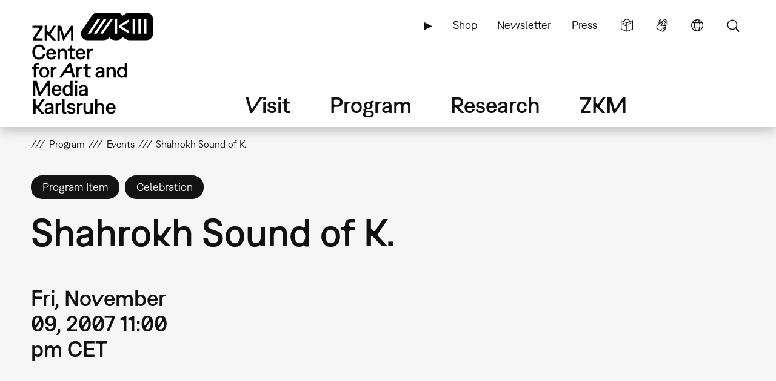

--- FILE ---
content_type: text/html; charset=UTF-8
request_url: https://zkm.de/en/event/2007/11/shahrokh-sound-of-k
body_size: 12369
content:
<!DOCTYPE html>
<html lang="en" dir="ltr" prefix="og: https://ogp.me/ns#">
  <head>
    <meta charset="utf-8" />
<script>var _paq = _paq || [];(function(){var u=(("https:" == document.location.protocol) ? "https://analytics.zkm.de/" : "http://analytics.zkm.de/");_paq.push(["setSiteId", "5"]);_paq.push(["setTrackerUrl", u+"matomo.php"]);_paq.push(["setDoNotTrack", 1]);_paq.push(["setCustomVariable", 1, "disableCookies", "1", "visit"]);if (!window.matomo_search_results_active) {_paq.push(["trackPageView"]);}_paq.push(["setIgnoreClasses", ["no-tracking","colorbox"]]);_paq.push(["enableLinkTracking"]);var d=document,g=d.createElement("script"),s=d.getElementsByTagName("script")[0];g.type="text/javascript";g.defer=true;g.async=true;g.src=u+"matomo.js";s.parentNode.insertBefore(g,s);})();</script>
<link rel="shortlink" href="https://zkm.de/en/node/35035" />
<meta name="robots" content="index, follow" />
<link rel="canonical" href="https://zkm.de/en/event/2007/11/shahrokh-sound-of-k" />
<meta name="generator" content="Drupal 10 (https://drupal.org)" />
<link rel="apple-touch-icon" sizes="72x72" href="https://zkm.de/themes/custom/zkm/img/icon/zkm_icon_72x72.png" />
<link rel="apple-touch-icon" sizes="76x76" href="https://zkm.de/themes/custom/zkm/img/icon/zkm_icon_76x76.png" />
<link rel="apple-touch-icon" sizes="114x114" href="https://zkm.de/themes/custom/zkm/img/icon/zkm_icon_114x114.png" />
<link rel="apple-touch-icon" sizes="120x120" href="https://zkm.de/themes/custom/zkm/img/icon/zkm_icon_120x120.png" />
<link rel="apple-touch-icon" sizes="144x144" href="https://zkm.de/themes/custom/zkm/img/icon/zkm_icon_144x144.png" />
<link rel="apple-touch-icon" sizes="152x152" href="https://zkm.de/themes/custom/zkm/img/icon/zkm_icon_152x152.png" />
<meta property="og:site_name" content="ZKM" />
<meta property="og:type" content="event" />
<meta property="og:url" content="https://zkm.de/en/event/2007/11/shahrokh-sound-of-k" />
<meta property="og:title" content="Shahrokh Sound of K." />
<meta property="og:image:url" content="https://zkm.de/themes/custom/zkm/img/icon/zkm-logo-open-graph.png" />
<meta name="twitter:card" content="summary" />
<meta name="twitter:site" content="@zkmkarlsruhe" />
<meta name="twitter:title" content="Shahrokh Sound of K." />
<meta name="application-name" content="ZKM" />
<meta name="msapplication-tilecolor" content="#FFFFFF" />
<meta name="msapplication-tooltip" content="Forschung, Produktion, Ausstellungen: Das ZKM widmet sich den aktuellen Entwicklungen in Kunst und Gesellschaft in allen Medienformaten und -verfahren." />
<meta name="Generator" content="Drupal 10 (https://www.drupal.org)" />
<meta name="MobileOptimized" content="width" />
<meta name="HandheldFriendly" content="true" />
<meta name="viewport" content="width=device-width, initial-scale=1.0" />
<script type="application/ld+json">{
    "@context": "https://schema.org",
    "@graph": [
        {
            "@type": "Event",
            "url": "https://zkm.de/en/event/2007/11/shahrokh-sound-of-k",
            "name": "Shahrokh Sound of K.",
            "startDate": "2007-11-09T23:00:00+0100",
            "@id": "https://zkm.de/en/event/2007/11/shahrokh-sound-of-k",
            "endDate": "2007-11-09T23:00:00+0100",
            "location": {
                "@type": "Place",
                "name": "Media Theater"
            }
        }
    ]
}</script>
<link rel="icon" href="/themes/custom/zkm/favicon.ico" type="image/vnd.microsoft.icon" />
<link rel="alternate" hreflang="de" href="https://zkm.de/de/veranstaltung/2007/11/shahrokh-sound-of-k" />
<link rel="alternate" hreflang="en" href="https://zkm.de/en/event/2007/11/shahrokh-sound-of-k" />

    <title>Shahrokh Sound of K. | ZKM</title>
    <link rel="stylesheet" media="all" href="/sites/default/files/css/css_ifMnpyLvnkAzUO64zI0d76U0GhLjmuq_1SGfSE5ifSg.css?delta=0&amp;language=en&amp;theme=zkm&amp;include=[base64]" />
<link rel="stylesheet" media="all" href="/sites/default/files/css/css_VFRVYsG7ISDAkmx-v21JiKA5Tr2v66oF1sWo_gy9AFc.css?delta=1&amp;language=en&amp;theme=zkm&amp;include=[base64]" />

    
  </head>
  <body class="field-global-node-head-cpa-default path-node path-node-35035 page-node-type-event">
    <a href="#main-content" class="visually-hidden focusable skip-link">
      Skip to main content
    </a>
    
      <div class="dialog-off-canvas-main-canvas" data-off-canvas-main-canvas>
    <div class="page">




  <div class="page-head">
  <div class="page-head-box-outer">
  <div class="page-head-box-inner">


    <div class="page-head-logo">

              <header class="region region-header">
  <section id="block-sitebranding-3" class="zkm-logo-en block block-system block-system-branding-block">
  <div class="block-box-outer">
  <div class="block-box-inner">

    
        

    
  
  
    <div class="site-logo">
    <a href="/en" title="Home" rel="home" class="site-logo"><img src="/themes/custom/zkm/logo-en.svg" alt="Home" /></a>
  </div>
  

  </div>
  </div>
</section><!-- /block -->

</header>
 

      
    </div>

    <div class="page-head-navi">

              <div class="region region-navi-tool">
  <div class="region-box-outer">
  <div class="region-box-inner">
    <section id="block-zkm-toolnavigationen-2" class="block-global-menu-navi-tool ui-menu-control block block-menu navigation menu--navi-tool-en-en" aria-labelledby="block-zkm-toolnavigationen-2-menu">
  <div class="block-box-outer">
  <div class="block-box-inner">

    <header class="block-head">
                  
      <h2 id="block-zkm-toolnavigationen-2-menu">Tool Navigation - EN</h2>
      
    </header>

    <div class="block-body">
      <nav role="navigation">
                    
              <ul class="menu">
                    <li class="menu-item">
        <a href="/en/node/57376" class="language-simple" title="Simple Language" data-drupal-link-system-path="node/57376">Simple Language</a>
              </li>
                <li class="menu-item">
        <a href="/en/node/62380" class="language-sign" title="Sign Language (german only)" data-drupal-link-system-path="node/62380">Sign Language</a>
              </li>
                <li class="menu-item">
        <a href="/en" class="language" title="Language" data-ui-menu-link-rel-selector="region-navi-tool-pane" data-ui-menu-link-rel-class="ui-menu-language" data-drupal-link-system-path="&lt;front&gt;">Language</a>
              </li>
                <li class="menu-item">
        <a href="/en" class="search" title="Search" data-ui-menu-link-rel-selector="region-navi-tool-pane" data-ui-menu-link-rel-class="ui-menu-search" data-drupal-link-system-path="&lt;front&gt;">Search</a>
              </li>
        </ul>
  


            </nav>
    </div>

  </div>
  </div>
</section><!-- /block -->
<section id="block-zkm-linkserviceen-2" class="block-global-menu-link-service block block-menu navigation menu--link-service-en-en" aria-labelledby="block-zkm-linkserviceen-2-menu">
  <div class="block-box-outer">
  <div class="block-box-inner">

    <header class="block-head">
                  
      <h2 id="block-zkm-linkserviceen-2-menu">Link Service EN</h2>
      
    </header>

    <div class="block-body">
      <nav role="navigation">
                    
              <ul class="menu">
                    <li class="menu-item">
        <a href="/en/zkm-digital" title="ZKM digital" data-drupal-link-system-path="node/40421">▶</a>
              </li>
                <li class="menu-item">
        <a href="https://webshop.zkm.de/" title="Shop">Shop</a>
              </li>
                <li class="menu-item">
        <a href="/en/newsletter/subscribe" title="Sign up to our newsletter " data-drupal-link-system-path="node/66601">Newsletter</a>
              </li>
                <li class="menu-item">
        <a href="/en/press" title="Press" data-drupal-link-system-path="node/3663">Press</a>
              </li>
        </ul>
  


            </nav>
    </div>

  </div>
  </div>
</section><!-- /block -->

  </div>
  </div>
</div>

      
              <div class="region region-navi-main">
  <div class="region-box-outer">
  <div class="region-box-inner">
    <section id="block-zkm-mainnavigationen" class="block-global-menu-navi-main block block-menu navigation menu--navi-main-en-en" aria-labelledby="block-zkm-mainnavigationen-menu">
  <div class="block-box-outer">
  <div class="block-box-inner">

    <header class="block-head">
                  
      <h2 id="block-zkm-mainnavigationen-menu">Main Navigation - EN</h2>
      
    </header>

    <div class="block-body">
      <nav role="navigation">
                    
              <ul class="menu">
                    <li class="menu-item menu-item--expanded">
        <a href="/en/visit" title="Visit" data-drupal-link-system-path="node/66766">Visit</a>
                                <ul class="menu">
                    <li class="menu-item">
        <a href="/en/visit" title="Everything at a glance" data-drupal-link-system-path="node/66766">Overview</a>
              </li>
                <li class="menu-item menu-item--expanded">
        <a href="/en/opening-hours" title="Opening Hours" data-drupal-link-system-path="node/291">Opening Hours</a>
                                <ul class="menu">
                    <li class="menu-item">
        <a href="/en/opening-hours" title="Opening Hours" data-drupal-link-system-path="node/291">Opening Hours</a>
              </li>
                <li class="menu-item">
        <a href="/en/special-opening-hours" title="Special Opening Hours" data-drupal-link-system-path="node/1762">Special Opening Hours</a>
              </li>
        </ul>
  
              </li>
                <li class="menu-item menu-item--expanded">
        <a href="/en/admission-fees" title="Admission Fees" data-drupal-link-system-path="node/1642">Admission Fees</a>
                                <ul class="menu">
                    <li class="menu-item">
        <a href="/en/admission-fees" title="Admission Fees" data-drupal-link-system-path="node/1642">Admission Fees</a>
              </li>
                <li class="menu-item">
        <a href="/en/annual-tickets" title="Annual Tickets" data-drupal-link-system-path="node/1895">Annual Tickets</a>
              </li>
                <li class="menu-item">
        <a href="/en/museum-pass" title="Museum Pass" data-drupal-link-system-path="node/1904">Museum Pass</a>
              </li>
        </ul>
  
              </li>
                <li class="menu-item">
        <a href="/en/directions" title="Getting here" data-drupal-link-system-path="node/1630">Getting here</a>
              </li>
                <li class="menu-item menu-item--expanded">
        <a href="/en/on-site" title="On Site" data-drupal-link-system-path="node/3607">On Site</a>
                                <ul class="menu">
                    <li class="menu-item">
        <a href="/en/on-site" title="On Site" data-drupal-link-system-path="node/3607">On Site</a>
              </li>
                <li class="menu-item">
        <a href="/en/restaurant" title="Restaurant" data-drupal-link-system-path="node/1645">Restaurant</a>
              </li>
                <li class="menu-item">
        <a href="/en/zkm-shop" title="ZKM Shop" data-drupal-link-system-path="node/3210">ZKM Shop</a>
              </li>
                <li class="menu-item">
        <a href="/en/library" title="Library" data-drupal-link-system-path="node/1740">Library</a>
              </li>
                <li class="menu-item">
        <a href="/en/media-lounge" title="Medialounge" data-drupal-link-system-path="node/1737">Medialounge</a>
              </li>
        </ul>
  
              </li>
                <li class="menu-item menu-item--expanded">
        <a href="/en/accessibility-0" title="ZKM Accessibility" data-drupal-link-system-path="node/69320">Accessibility</a>
                                <ul class="menu">
                    <li class="menu-item">
        <a href="/en/accessibility-0" data-drupal-link-system-path="node/69320">Accessibility</a>
              </li>
                <li class="menu-item">
        <a href="/en/mobility-accessibility" title="Mobility accessibility" data-drupal-link-system-path="node/1627">Mobility accessibility</a>
              </li>
                <li class="menu-item">
        <a href="/en/node/62380" title="German Sign Language" data-drupal-link-system-path="node/62380">German Sign Language</a>
              </li>
        </ul>
  
              </li>
        </ul>
  
              </li>
                <li class="menu-item menu-item--expanded">
        <a href="/en/program" title="Program" data-drupal-link-system-path="node/265">Program</a>
                                <ul class="menu">
                    <li class="menu-item">
        <a href="/en/program" title="Overview" data-drupal-link-system-path="node/265">Overview</a>
              </li>
                <li class="menu-item menu-item--expanded">
        <a href="/en/exhibitions" title="Exhibitions" data-drupal-link-system-path="node/40307">Exhibitions</a>
                                <ul class="menu">
                    <li class="menu-item">
        <a href="/en/exhibitions" title="Exhibitions" data-drupal-link-system-path="node/40307">Exhibitions</a>
              </li>
                <li class="menu-item">
        <a href="/en/zkm-international" title="ZKM international" data-drupal-link-system-path="node/3313">ZKM international</a>
              </li>
        </ul>
  
              </li>
                <li class="menu-item">
        <a href="/en/events" title="Events" data-drupal-link-system-path="node/1639">Events</a>
              </li>
                <li class="menu-item menu-item--expanded">
        <a href="/en/guided-tours-workshops" title="Guided Tours &amp; Workshops" data-drupal-link-system-path="node/2879">Guided Tours &amp; Workshops</a>
                                <ul class="menu">
                    <li class="menu-item">
        <a href="/en/guided-tours-workshops" title="Public Program" data-drupal-link-system-path="node/2879">Guided Tours &amp; Workshops</a>
              </li>
                <li class="menu-item">
        <a href="/en/guided-tours-workshops-booking" title="Booking: Guided Tours &amp; workshops" data-drupal-link-system-path="node/66991">Booking: Guided Tours &amp; workshops</a>
              </li>
                <li class="menu-item">
        <a href="/en/guided-tours-workshops-kindergarten" title="Kindergarten" data-drupal-link-system-path="node/1699">Kindergarten</a>
              </li>
                <li class="menu-item">
        <a href="/en/guided-tours-workshops-school" title="School" data-drupal-link-system-path="node/4894">School</a>
              </li>
        </ul>
  
              </li>
                <li class="menu-item">
        <a href="/en/useum" title="USEUM" data-drupal-link-system-path="node/68039">USEUM</a>
              </li>
                <li class="menu-item">
        <a href="/en/calendar" title="Calendar" data-drupal-link-system-path="node/3589">Calendar</a>
              </li>
                <li class="menu-item">
        <a href="/en/zkm-digital" title="ZKM Digital" data-drupal-link-system-path="node/40421">ZKM Digital</a>
              </li>
        </ul>
  
              </li>
                <li class="menu-item menu-item--expanded">
        <a href="/en/research" title="Research &amp; Production" data-drupal-link-system-path="node/270">Research</a>
                                <ul class="menu">
                    <li class="menu-item">
        <a href="/en/research" title="Overview" data-drupal-link-system-path="node/270">Overview</a>
              </li>
                <li class="menu-item menu-item--expanded">
        <a href="/en/collections-archives" class="ui-menu-main-navi-collection" title="Collections &amp; Archives" data-drupal-link-system-path="node/273">Collections &amp; Archives</a>
                                <ul class="menu">
                    <li class="menu-item">
        <a href="/en/collections-archives" title="Overview" data-drupal-link-system-path="node/273">Overview</a>
              </li>
                <li class="menu-item">
        <a href="/en/collection" title="Collection" data-drupal-link-system-path="node/3598">Collection</a>
              </li>
                <li class="menu-item">
        <a href="/en/archives" title="Archives" data-drupal-link-system-path="node/3701">Archives</a>
              </li>
                <li class="menu-item">
        <a href="/en/persons" title="People" data-drupal-link-system-path="node/3610">Persons</a>
              </li>
        </ul>
  
              </li>
                <li class="menu-item menu-item--expanded">
        <a href="/en/hertzlab" title="Artistic Research" data-drupal-link-system-path="node/3645">Artistic Research</a>
                                <ul class="menu">
                    <li class="menu-item">
        <a href="/en/guest-artists-at-zkm-hertzlab" title="Guest Artists &amp; Guest Scholars" data-drupal-link-system-path="node/306">Guest Artists &amp; Guest Scholars</a>
              </li>
                <li class="menu-item">
        <a href="/en/open-calls" title="Open Calls" data-drupal-link-system-path="node/4097">Open Calls</a>
              </li>
        </ul>
  
              </li>
                <li class="menu-item">
        <a href="/en/library" title="Library" data-drupal-link-system-path="node/1740">Library</a>
              </li>
                <li class="menu-item">
        <a href="/en/publications" title="Publications" data-drupal-link-system-path="node/3613">Publications</a>
              </li>
                <li class="menu-item">
        <a href="/en/video-audio" title="Video &amp; audio" data-drupal-link-system-path="node/3627">Video &amp; audio</a>
              </li>
                <li class="menu-item">
        <a href="/en/mission-statement-of-the-museum-communication" title="Museum Communication" data-drupal-link-system-path="node/3707">Museum Communication</a>
              </li>
                <li class="menu-item">
        <a href="/en/projects" title="Current Projects" data-drupal-link-system-path="node/297">Current Projects</a>
              </li>
                <li class="menu-item">
        <a href="/en/topics" title="Key Topics" data-drupal-link-system-path="node/294">Key Topics</a>
              </li>
        </ul>
  
              </li>
                <li class="menu-item menu-item--expanded">
        <a href="/en/about-zkm" title="About ZKM" data-drupal-link-system-path="node/276">ZKM</a>
                                <ul class="menu">
                    <li class="menu-item menu-item--expanded">
        <a href="/en/about-zkm" title="Mission" data-drupal-link-system-path="node/276">Overview</a>
                                <ul class="menu">
                    <li class="menu-item">
        <a href="/en/development-philosophy" title="Development &amp; Philosophy" data-drupal-link-system-path="node/540">Development &amp; Philosophy</a>
              </li>
                <li class="menu-item">
        <a href="/en/organization" title="Organization" data-drupal-link-system-path="node/3604">Organization</a>
              </li>
        </ul>
  
              </li>
                <li class="menu-item">
        <a href="/en/position" title="Our Position" data-drupal-link-system-path="node/67527">Our Position</a>
              </li>
                <li class="menu-item">
        <a href="/en/team" title="Team" data-drupal-link-system-path="node/66001">Team</a>
              </li>
                <li class="menu-item">
        <a href="/en/contacts" title="Contacts" data-drupal-link-system-path="node/312">Contacts</a>
              </li>
                <li class="menu-item">
        <a href="/en/vacancies" title="Vacancies" data-drupal-link-system-path="node/1618">Vacancies</a>
              </li>
                <li class="menu-item">
        <a href="/en/submissions" title="Submissions" data-drupal-link-system-path="node/2187">Submissions</a>
              </li>
                <li class="menu-item">
        <a href="/en/press" title="Press" data-drupal-link-system-path="node/3663">Press</a>
              </li>
                <li class="menu-item">
        <a href="/en/venues-rentals" title="Venues &amp; Rentals" data-drupal-link-system-path="node/1615">Venues &amp; Rentals</a>
              </li>
                <li class="menu-item menu-item--expanded">
        <a href="/en/partners" title="Support" data-drupal-link-system-path="node/1609">Support</a>
                                <ul class="menu">
                    <li class="menu-item">
        <a href="/en/partners" title="Partners &amp; Sponsors" data-drupal-link-system-path="node/1609">Partners &amp; Sponsors</a>
              </li>
                <li class="menu-item">
        <a href="/en/support-association-zkm-hfg-ev" title="Support Association" data-drupal-link-system-path="node/1612">Support Association</a>
              </li>
        </ul>
  
              </li>
        </ul>
  
              </li>
        </ul>
  


            </nav>
    </div>

  </div>
  </div>
</section><!-- /block -->

  </div>
  </div>
</div>

      
              <div class="region region-navi-mobl">
  <div class="region-box-outer">
  <div class="region-box-inner">
    <section id="block-zkm-mobilenavigationen" class="block-global-menu-navi-mobl ui-menu-control block block-menu navigation menu--navi-mobl-en-en" aria-labelledby="block-zkm-mobilenavigationen-menu">
  <div class="block-box-outer">
  <div class="block-box-inner">

    <header class="block-head">
                  
      <h2 id="block-zkm-mobilenavigationen-menu">Mobile Navigation EN</h2>
      
    </header>

    <div class="block-body">
      <nav role="navigation">
                    
              <ul class="menu">
                    <li class="menu-item">
        <a href="/en" title="Open Menu" data-ui-menu-link-rel-selector="region-navi-mobl-pane" data-ui-menu-link-rel-class="ui-menu-navi-main-mobl" data-ui-menu-click-behaviour="return-false" data-drupal-link-system-path="&lt;front&gt;">Menu</a>
              </li>
        </ul>
  


            </nav>
    </div>

  </div>
  </div>
</section><!-- /block -->

  </div>
  </div>
</div>

      
    </div>

  </div>  </div>  </div>



  <div class="page-neck">
  <div class="page-neck-box-outer">
  <div class="page-neck-box-inner">


    

          <div class="region region-navi-tool-pane">
  <div class="region-box-outer">
  <div class="region-box-inner">
    <section class="language-switcher-language-url ui-menu-language block block-language block-language-blocklanguage-interface" id="block-languageswitcher" role="navigation">
  <div class="block-box-outer">
  <div class="block-box-inner">

    
        <header class="block-head">
      <h2>Language switcher</h2>
    </header>
        

        <div class="block-body">
      <ul class="links"><li hreflang="de" data-drupal-link-system-path="node/35035"><a href="/de/veranstaltung/2007/11/shahrokh-sound-of-k" class="language-link" title="Sprache wechseln: Deutsch" hreflang="de" data-drupal-link-system-path="node/35035">Sprache wechseln: Deutsch</a></li><li hreflang="en" data-drupal-link-system-path="node/35035" class="is-active" aria-current="page"><a href="/en/event/2007/11/shahrokh-sound-of-k" class="language-link is-active" title="Change Language: English" hreflang="en" data-drupal-link-system-path="node/35035" aria-current="page">Change Language: English</a></li></ul>
    </div>
    
  </div>
  </div>
</section><!-- /block -->
<section id="block-zkm-infonavigationen" class="block-global-head-less ui-menu-language block-menu-navi-info block block-menu navigation menu--navi-info-en-en" aria-labelledby="block-zkm-infonavigationen-menu">
  <div class="block-box-outer">
  <div class="block-box-inner">

    <header class="block-head">
                  
      <h2 id="block-zkm-infonavigationen-menu">Info Navigation - EN</h2>
      
    </header>

    <div class="block-body">
      <nav role="navigation">
                    
              <ul class="menu">
                    <li class="menu-item">
        <a href="/en/bienvenue-au-zkm" data-drupal-link-system-path="node/67533">Bienvenue au ZKM</a>
              </li>
        </ul>
  


            </nav>
    </div>

  </div>
  </div>
</section><!-- /block -->
<section class="bs-views-filter-block-site-index-form ui-menu-search block-global-head-less block block-bs-views-filter block-bs-views-filter-site-index-block" data-drupal-selector="bs-views-filter-block-site-index-form" id="block-bsviewsfiltersiteindexblock">
  <div class="block-box-outer">
  <div class="block-box-inner">

    
        <header class="block-head">
      <h2>Site Search</h2>
    </header>
        

        <div class="block-body">
      <form action="/en/event/2007/11/shahrokh-sound-of-k" method="post" id="bs-views-filter-block-site-index-form" accept-charset="UTF-8">
  <div class="js-form-item form-item js-form-type-textfield form-type-textfield js-form-item-search-api-fulltext form-item-search-api-fulltext">
      <label for="edit-search-api-fulltext" class="js-form-required form-required">Fulltext search</label>
        <input placeholder="Search our website …" data-drupal-selector="edit-search-api-fulltext" type="text" id="edit-search-api-fulltext" name="search_api_fulltext" value="" size="60" maxlength="128" class="form-text required" required="required" aria-required="true" />

        </div>
<input autocomplete="off" data-drupal-selector="form-v418p9nkdp4kgu3snxumetqfcwvczdakwgfnvmhzqay" type="hidden" name="form_build_id" value="form-V418p9NkdP4kgU3SnxUMeTqFCwvCzDAkwGfNVmhZQAY" />
<input data-drupal-selector="edit-bs-views-filter-block-site-index-form" type="hidden" name="form_id" value="bs_views_filter_block_site_index_form" />
<input data-drupal-selector="edit-honeypot-time" type="hidden" name="honeypot_time" value="Y2JkEbOXc45XX4popXSErvrCdXYV-dSxj3MKl-uODKU" />
<div data-drupal-selector="edit-actions" class="form-actions js-form-wrapper form-wrapper" id="edit-actions"><input data-drupal-selector="edit-submit" type="submit" id="edit-submit" name="op" value="Search" class="button js-form-submit form-submit" />
</div>
<div class="url-textfield js-form-wrapper form-wrapper" style="display: none !important;"><div class="js-form-item form-item js-form-type-textfield form-type-textfield js-form-item-url form-item-url">
      <label for="edit-url">Leave this field blank</label>
        <input autocomplete="off" data-drupal-selector="edit-url" type="text" id="edit-url" name="url" value="" size="20" maxlength="128" class="form-text" />

        </div>
</div>

</form>

    </div>
    
  </div>
  </div>
</section><!-- /block -->

  </div>
  </div>
</div>

    

    

          <div class="region region-navi-mobl-pane">
  <div class="region-box-outer">
  <div class="region-box-inner">
    <section id="block-zkm-toolnavigationen" class="block-global-menu-navi-tool ui-menu-navi-main-mobl ui-menu-control block block-menu navigation menu--navi-tool-en-en" aria-labelledby="block-zkm-toolnavigationen-menu">
  <div class="block-box-outer">
  <div class="block-box-inner">

    <header class="block-head">
                  
      <h2 id="block-zkm-toolnavigationen-menu">Tool Navigation - EN</h2>
      
    </header>

    <div class="block-body">
      <nav role="navigation">
                    
              <ul class="menu">
                    <li class="menu-item">
        <a href="/en/node/57376" class="language-simple" title="Simple Language" data-drupal-link-system-path="node/57376">Simple Language</a>
              </li>
                <li class="menu-item">
        <a href="/en/node/62380" class="language-sign" title="Sign Language (german only)" data-drupal-link-system-path="node/62380">Sign Language</a>
              </li>
                <li class="menu-item">
        <a href="/en" class="language" title="Language" data-ui-menu-link-rel-selector="region-navi-tool-pane" data-ui-menu-link-rel-class="ui-menu-language" data-drupal-link-system-path="&lt;front&gt;">Language</a>
              </li>
                <li class="menu-item">
        <a href="/en" class="search" title="Search" data-ui-menu-link-rel-selector="region-navi-tool-pane" data-ui-menu-link-rel-class="ui-menu-search" data-drupal-link-system-path="&lt;front&gt;">Search</a>
              </li>
        </ul>
  


            </nav>
    </div>

  </div>
  </div>
</section><!-- /block -->
<section id="block-zkm-linkserviceen" class="block-global-menu-link-service ui-menu-navi-main-mobl block block-menu navigation menu--link-service-en-en" aria-labelledby="block-zkm-linkserviceen-menu">
  <div class="block-box-outer">
  <div class="block-box-inner">

    <header class="block-head">
                  
      <h2 id="block-zkm-linkserviceen-menu">Link Service EN</h2>
      
    </header>

    <div class="block-body">
      <nav role="navigation">
                    
              <ul class="menu">
                    <li class="menu-item">
        <a href="/en/zkm-digital" title="ZKM digital" data-drupal-link-system-path="node/40421">▶</a>
              </li>
                <li class="menu-item">
        <a href="https://webshop.zkm.de/" title="Shop">Shop</a>
              </li>
                <li class="menu-item">
        <a href="/en/newsletter/subscribe" title="Sign up to our newsletter " data-drupal-link-system-path="node/66601">Newsletter</a>
              </li>
                <li class="menu-item">
        <a href="/en/press" title="Press" data-drupal-link-system-path="node/3663">Press</a>
              </li>
        </ul>
  


            </nav>
    </div>

  </div>
  </div>
</section><!-- /block -->
<section id="block-zkm-mainnavigationen-2" class="block-global-menu-navi-main-mobl ui-menu-navi-main-mobl block block-menu navigation menu--navi-main-en-en" aria-labelledby="block-zkm-mainnavigationen-2-menu">
  <div class="block-box-outer">
  <div class="block-box-inner">

    <header class="block-head">
                  
      <h2 id="block-zkm-mainnavigationen-2-menu">Main Navigation - EN</h2>
      
    </header>

    <div class="block-body">
      <nav role="navigation">
                    
              <ul class="menu">
                    <li class="menu-item menu-item--expanded">
        <a href="/en/visit" title="Visit" data-drupal-link-system-path="node/66766">Visit</a>
                                <ul class="menu">
                    <li class="menu-item">
        <a href="/en/visit" title="Everything at a glance" data-drupal-link-system-path="node/66766">Overview</a>
              </li>
                <li class="menu-item menu-item--expanded">
        <a href="/en/opening-hours" title="Opening Hours" data-drupal-link-system-path="node/291">Opening Hours</a>
                                <ul class="menu">
                    <li class="menu-item">
        <a href="/en/opening-hours" title="Opening Hours" data-drupal-link-system-path="node/291">Opening Hours</a>
              </li>
                <li class="menu-item">
        <a href="/en/special-opening-hours" title="Special Opening Hours" data-drupal-link-system-path="node/1762">Special Opening Hours</a>
              </li>
        </ul>
  
              </li>
                <li class="menu-item menu-item--expanded">
        <a href="/en/admission-fees" title="Admission Fees" data-drupal-link-system-path="node/1642">Admission Fees</a>
                                <ul class="menu">
                    <li class="menu-item">
        <a href="/en/admission-fees" title="Admission Fees" data-drupal-link-system-path="node/1642">Admission Fees</a>
              </li>
                <li class="menu-item">
        <a href="/en/annual-tickets" title="Annual Tickets" data-drupal-link-system-path="node/1895">Annual Tickets</a>
              </li>
                <li class="menu-item">
        <a href="/en/museum-pass" title="Museum Pass" data-drupal-link-system-path="node/1904">Museum Pass</a>
              </li>
        </ul>
  
              </li>
                <li class="menu-item">
        <a href="/en/directions" title="Getting here" data-drupal-link-system-path="node/1630">Getting here</a>
              </li>
                <li class="menu-item menu-item--expanded">
        <a href="/en/on-site" title="On Site" data-drupal-link-system-path="node/3607">On Site</a>
                                <ul class="menu">
                    <li class="menu-item">
        <a href="/en/on-site" title="On Site" data-drupal-link-system-path="node/3607">On Site</a>
              </li>
                <li class="menu-item">
        <a href="/en/restaurant" title="Restaurant" data-drupal-link-system-path="node/1645">Restaurant</a>
              </li>
                <li class="menu-item">
        <a href="/en/zkm-shop" title="ZKM Shop" data-drupal-link-system-path="node/3210">ZKM Shop</a>
              </li>
                <li class="menu-item">
        <a href="/en/library" title="Library" data-drupal-link-system-path="node/1740">Library</a>
              </li>
                <li class="menu-item">
        <a href="/en/media-lounge" title="Medialounge" data-drupal-link-system-path="node/1737">Medialounge</a>
              </li>
        </ul>
  
              </li>
                <li class="menu-item menu-item--collapsed">
        <a href="/en/accessibility-0" title="ZKM Accessibility" data-drupal-link-system-path="node/69320">Accessibility</a>
              </li>
        </ul>
  
              </li>
                <li class="menu-item menu-item--expanded">
        <a href="/en/program" title="Program" data-drupal-link-system-path="node/265">Program</a>
                                <ul class="menu">
                    <li class="menu-item">
        <a href="/en/program" title="Overview" data-drupal-link-system-path="node/265">Overview</a>
              </li>
                <li class="menu-item menu-item--collapsed">
        <a href="/en/exhibitions" title="Exhibitions" data-drupal-link-system-path="node/40307">Exhibitions</a>
              </li>
                <li class="menu-item">
        <a href="/en/events" title="Events" data-drupal-link-system-path="node/1639">Events</a>
              </li>
                <li class="menu-item menu-item--collapsed">
        <a href="/en/guided-tours-workshops" title="Guided Tours &amp; Workshops" data-drupal-link-system-path="node/2879">Guided Tours &amp; Workshops</a>
              </li>
                <li class="menu-item">
        <a href="/en/useum" title="USEUM" data-drupal-link-system-path="node/68039">USEUM</a>
              </li>
                <li class="menu-item">
        <a href="/en/calendar" title="Calendar" data-drupal-link-system-path="node/3589">Calendar</a>
              </li>
                <li class="menu-item">
        <a href="/en/zkm-digital" title="ZKM Digital" data-drupal-link-system-path="node/40421">ZKM Digital</a>
              </li>
        </ul>
  
              </li>
                <li class="menu-item menu-item--expanded">
        <a href="/en/research" title="Research &amp; Production" data-drupal-link-system-path="node/270">Research</a>
                                <ul class="menu">
                    <li class="menu-item">
        <a href="/en/research" title="Overview" data-drupal-link-system-path="node/270">Overview</a>
              </li>
                <li class="menu-item menu-item--expanded">
        <a href="/en/collections-archives" class="ui-menu-main-navi-collection" title="Collections &amp; Archives" data-drupal-link-system-path="node/273">Collections &amp; Archives</a>
                                <ul class="menu">
                    <li class="menu-item">
        <a href="/en/collections-archives" title="Overview" data-drupal-link-system-path="node/273">Overview</a>
              </li>
                <li class="menu-item">
        <a href="/en/collection" title="Collection" data-drupal-link-system-path="node/3598">Collection</a>
              </li>
                <li class="menu-item">
        <a href="/en/archives" title="Archives" data-drupal-link-system-path="node/3701">Archives</a>
              </li>
                <li class="menu-item">
        <a href="/en/persons" title="People" data-drupal-link-system-path="node/3610">Persons</a>
              </li>
        </ul>
  
              </li>
                <li class="menu-item menu-item--collapsed">
        <a href="/en/hertzlab" title="Artistic Research" data-drupal-link-system-path="node/3645">Artistic Research</a>
              </li>
                <li class="menu-item">
        <a href="/en/library" title="Library" data-drupal-link-system-path="node/1740">Library</a>
              </li>
                <li class="menu-item">
        <a href="/en/publications" title="Publications" data-drupal-link-system-path="node/3613">Publications</a>
              </li>
                <li class="menu-item">
        <a href="/en/video-audio" title="Video &amp; audio" data-drupal-link-system-path="node/3627">Video &amp; audio</a>
              </li>
                <li class="menu-item">
        <a href="/en/mission-statement-of-the-museum-communication" title="Museum Communication" data-drupal-link-system-path="node/3707">Museum Communication</a>
              </li>
                <li class="menu-item">
        <a href="/en/projects" title="Current Projects" data-drupal-link-system-path="node/297">Current Projects</a>
              </li>
                <li class="menu-item">
        <a href="/en/topics" title="Key Topics" data-drupal-link-system-path="node/294">Key Topics</a>
              </li>
        </ul>
  
              </li>
                <li class="menu-item menu-item--expanded">
        <a href="/en/about-zkm" title="About ZKM" data-drupal-link-system-path="node/276">ZKM</a>
                                <ul class="menu">
                    <li class="menu-item menu-item--collapsed">
        <a href="/en/about-zkm" title="Mission" data-drupal-link-system-path="node/276">Overview</a>
              </li>
                <li class="menu-item">
        <a href="/en/position" title="Our Position" data-drupal-link-system-path="node/67527">Our Position</a>
              </li>
                <li class="menu-item">
        <a href="/en/team" title="Team" data-drupal-link-system-path="node/66001">Team</a>
              </li>
                <li class="menu-item">
        <a href="/en/contacts" title="Contacts" data-drupal-link-system-path="node/312">Contacts</a>
              </li>
                <li class="menu-item">
        <a href="/en/vacancies" title="Vacancies" data-drupal-link-system-path="node/1618">Vacancies</a>
              </li>
                <li class="menu-item">
        <a href="/en/submissions" title="Submissions" data-drupal-link-system-path="node/2187">Submissions</a>
              </li>
                <li class="menu-item">
        <a href="/en/press" title="Press" data-drupal-link-system-path="node/3663">Press</a>
              </li>
                <li class="menu-item">
        <a href="/en/venues-rentals" title="Venues &amp; Rentals" data-drupal-link-system-path="node/1615">Venues &amp; Rentals</a>
              </li>
                <li class="menu-item menu-item--collapsed">
        <a href="/en/partners" title="Support" data-drupal-link-system-path="node/1609">Support</a>
              </li>
        </ul>
  
              </li>
        </ul>
  


            </nav>
    </div>

  </div>
  </div>
</section><!-- /block -->

  </div>
  </div>
</div>

    

  </div>  </div>  </div>



  <div class="page-body">
  <div class="page-body-box-outer">
  <div class="page-body-box-inner">


          <div class="region region-navi-path">
  <div class="region-box-outer">
  <div class="region-box-inner">
    <section class="views-element-container block block-views block-views-blocknode-breadcrumb-global-block-3" id="block-zkm-views-block-node-breadcrumb-global-block-3">
  <div class="block-box-outer">
  <div class="block-box-inner">

    
        

        <div class="block-body">
      <div><div class="view view-node-breadcrumb-global view-id-node_breadcrumb_global view-display-id-block_3 js-view-dom-id-c31c2f728f27e09b6dfed3ff366272e2d625ef6b4c75151ddf63a70c9af13e4b">
  
    
      
      <div class="view-content">
      
<nav class="breadcrumb" role="navigation" aria-labelledby="system-breadcrumb">
  
          <ol itemscope itemtype="https://schema.org/BreadcrumbList">
<li itemprop="itemListElement" itemscope itemtype="https://schema.org/ListItem">
		  	  <a itemprop="item" href="/en/program"><span itemprop="name">Program</span></a>	<meta itemprop="position" content="" />
</li>

<li itemprop="itemListElement" itemscope itemtype="https://schema.org/ListItem">
		  	  <a itemprop="item" href="/en/events"><span itemprop="name">Events
</span></a>	<meta itemprop="position" content="" />
</li>

<li itemprop="itemListElement" itemscope itemtype="https://schema.org/ListItem">
		  	  Shahrokh Sound of K.	<meta itemprop="position" content="" />
</li>
</ol>
    
</nav>




    </div>
  
          </div>
</div>

    </div>
    
  </div>
  </div>
</section><!-- /block -->

  </div>
  </div>
</div>

    

    

    

    <div class="main-aside">


      <a id="main-content" class="skip-link-target" tabindex="-1"></a>

              <div class="region region-help">
  <div class="region-box-outer">
  <div class="region-box-inner">
    <div data-drupal-messages-fallback class="hidden"></div>

  </div>
  </div>
</div>

      

              <main class="region region-content">
  <section id="block-mainpagecontent" class="block block-system block-system-main-block">
  <div class="block-box-outer">
  <div class="block-box-inner">

    
        

        <div class="block-body">
      <div class="node node--type-event node--id-35035 node--view-mode-full">

  
  
      
  
</div>

    </div>
    
  </div>
  </div>
</section><!-- /block -->
<section class="views-element-container block block-views block-views-blocknode-block-1" id="block-views-block-node-block-1">
  <div class="block-box-outer">
  <div class="block-box-inner">

    
        

        <div class="block-body">
      <div>
<div class="view-wrapper view-node view-id-node view-display-id-block_1 js-view-dom-id-17b9735d4f1eee6dbe7f8cecb5775ef2eda27afb1b6a40299b1c4fadb0b85c43">
  
    
      
      <div class="view-content">
          <div class="views-row"><article class="node node--type-event node--id-35035 node--view-mode-node-detail global-node-head-cpa-default global-node-menu-dsp-default">

  
  
      
<header  class="group-node-head gnh-lyt-var-2">
    
<div  class="group-header-title">
    
<div  class="group-section-label field-group-data field-group-data-dsply-flex">
    
  <div class="lst-dsply-mkz field field--name-field-event-format field--type-list-string field--label-hidden">
    <ul class="field__items">
        <li class="field__item">Program Item</li>
    </ul>
  </div>
  <div class="lst-dsply-mkz field field--name-field-event-type field--type-list-string field--label-hidden">
    <ul class="field__items">
        <li class="field__item">Celebration</li>
    </ul>
  </div>
  </div>
  <div class="clearfix text-formatted field field--name-field-global-headline field--type-text field--label-hidden field__items">
        <h1 class="field__item">Shahrokh Sound of K.</h1>
  </div>
  </div>
<div  class="group-header-data">
    
  <div class="field field--name-field-event-date-range field--type-daterange field--label-hidden field__items">
        <h2 class="field__item">Fri, November 09, 2007 11:00 pm CET</h2>
  </div>
  </div>
  </header>
<div  class="group-node-body gnb-lyt-var-1">
    
<div  class="group-area-preface">
    
<div  class="group-section-prfc">
    
  <dl class="field field--name-field-event-rel-location field--type-entity-reference field--label-above field__items">
    <dt class="field__label">Location</dt>
        <dd class="field__item"><a href="/en/locations/media-theater" hreflang="en">Media Theater</a></dd>
  </dl>
  </div>
  </div>
<div  class="group-area-program">
    
  <div class="lst-dsply-flx lst-dsply-flx-3 lst-dsply-tsr lbl-dsply-mkz field field--name-field-event-rel-event field--type-entity-reference field--label-above">
    <h2 class="field__label">This Event - Is part of</h2>
    <ul class="field__items">
        <li class="field__item"><article class="node node--type-event node--id-32407 node--view-mode-node-teaser global-node-head-cpa-default global-node-menu-dsp-default">

  
  
      <a href="/en/event/2007/11/ard-radio-play-days-2007" class="field-group-link group-node-link" hreflang="en">
<div  class="group-node-body">
    
  <div class="field field--name-field-event-type field--type-list-string field--label-hidden field__items">
        <div class="field__item">Festival</div>
  </div>
  <div class="clearfix text-formatted field field--name-field-global-headline field--type-text field--label-hidden field__items">
        <h3 class="field__item">ARD Radio Play Days 2007</h3>
  </div>
  <div class="field field--name-field-event-date-range field--type-daterange field--label-hidden field__items">
        <div class="field__item">Wed, November 07 – Sun, November 11, 2007</div>
  </div>
  <div class="field field--name-field-event-rel-location field--type-entity-reference field--label-hidden field__items">
        <div class="field__item">ZKM | Center for Art and Media</div>
        <div class="field__item">Karlsruhe University of Arts and Design (HfG)</div>
  </div>
  </div></a>
  
</article>
</li>
    </ul>
  </div>
  <div class="field field--name-field-event-view-event-program field--type-viewsreference field--label-hidden field__items">
        <div class="field__item"><div class="views-element-container"><div class="viewsreference--view-title">
    Accompanying program
</div>
<div class="view-node-event-program view view-node-event view-id-node_event view-display-id-block_16 js-view-dom-id-b2bc5277d253043f13d3c1d96b8b068ea8fc2c373cce5ac1a633f43b3d0d3a69">
  
    
      <div class="view-header">
      Accompanying Program
    </div>
      
      <div class="view-content">
      <div class="item-list">
  
  <ul>

          <li><div class="views-field views-field-field-event-date-range"><h3 class="field-content"><a href="/en/event/2007/11/ard-horspielbahn-klingender-nahverkehr" title="ARD Hörspielbahn – Klingender Nahverkehr">Wed, November 07, 2007 – Fri, November 11, 2011</a></h3></div><div class="views-field views-field-field-global-headline"><h4 class="field-content"><a href="/en/event/2007/11/ard-horspielbahn-klingender-nahverkehr" title="ARD Hörspielbahn – Klingender Nahverkehr">ARD Hörspielbahn – Klingender Nahverkehr
</a></h4></div><div class="views-field views-field-field-event-rel-location"><p class="field-content"><a href="/en/event/2007/11/ard-horspielbahn-klingender-nahverkehr" title="ARD Hörspielbahn – Klingender Nahverkehr">City Center of Karlsruhe</a></p></div></li>
          <li><div class="views-field views-field-field-event-date-range"><h3 class="field-content"><a href="/en/event/2007/11/albert-ostermaier-polar" title="Albert Ostermaier: Polar ">Wed, November 07, 2007 7:00 pm CET</a></h3></div><div class="views-field views-field-field-global-headline"><h4 class="field-content"><a href="/en/event/2007/11/albert-ostermaier-polar" title="Albert Ostermaier: Polar ">Albert Ostermaier: Polar
</a></h4></div><div class="views-field views-field-field-event-rel-location"><p class="field-content"><a href="/en/event/2007/11/albert-ostermaier-polar" title="Albert Ostermaier: Polar ">Cube</a></p></div></li>
          <li><div class="views-field views-field-field-event-date-range"><h3 class="field-content"><a href="/en/event/2007/11/das-horspiel-von-mongopolis" title="Das Hörspiel von Mongopolis ">Wed, November 07, 2007 9:00 pm CET</a></h3></div><div class="views-field views-field-field-global-headline"><h4 class="field-content"><a href="/en/event/2007/11/das-horspiel-von-mongopolis" title="Das Hörspiel von Mongopolis ">Das Hörspiel von Mongopolis
</a></h4></div><div class="views-field views-field-field-event-rel-location"><p class="field-content"><a href="/en/event/2007/11/das-horspiel-von-mongopolis" title="Das Hörspiel von Mongopolis ">Cube</a></p></div></li>
          <li><div class="views-field views-field-field-event-date-range"><h3 class="field-content"><a href="/en/event/2007/11/talking-horns" title="Talking Horns">Wed, November 07, 2007 10:30 pm CET</a></h3></div><div class="views-field views-field-field-global-headline"><h4 class="field-content"><a href="/en/event/2007/11/talking-horns" title="Talking Horns">Talking Horns
</a></h4></div><div class="views-field views-field-field-event-rel-location"><p class="field-content"><a href="/en/event/2007/11/talking-horns" title="Talking Horns">Foyer</a></p></div></li>
          <li><div class="views-field views-field-field-event-date-range"><h3 class="field-content"><a href="/en/event/2007/11/christian-schiller-graffiti-hero" title="Christian Schiller: Graffiti Hero ">Thu, November 08, 2007 4:30 pm CET</a></h3></div><div class="views-field views-field-field-global-headline"><h4 class="field-content"><a href="/en/event/2007/11/christian-schiller-graffiti-hero" title="Christian Schiller: Graffiti Hero ">Christian Schiller: Graffiti Hero
</a></h4></div><div class="views-field views-field-field-event-rel-location"><p class="field-content"><a href="/en/event/2007/11/christian-schiller-graffiti-hero" title="Christian Schiller: Graffiti Hero ">Cube</a></p></div></li>
          <li><div class="views-field views-field-field-event-date-range"><h3 class="field-content"><a href="/en/event/2007/11/die-tat-geschieht-im-radio" title="Die Tat geschieht im Radio!">Thu, November 08, 2007 6:30 pm CET</a></h3></div><div class="views-field views-field-field-global-headline"><h4 class="field-content"><a href="/en/event/2007/11/die-tat-geschieht-im-radio" title="Die Tat geschieht im Radio!">Die Tat geschieht im Radio!
</a></h4></div><div class="views-field views-field-field-event-rel-location"><p class="field-content"><a href="/en/event/2007/11/die-tat-geschieht-im-radio" title="Die Tat geschieht im Radio!">Lecture Hall</a></p></div></li>
          <li><div class="views-field views-field-field-event-date-range"><h3 class="field-content"><a href="/en/event/2007/11/die-tat-geschieht-im-radio" title="Die Tat geschieht im Radio!">Thu, November 08, 2007 6:30 pm CET</a></h3></div><div class="views-field views-field-field-global-headline"><h4 class="field-content"><a href="/en/event/2007/11/die-tat-geschieht-im-radio" title="Die Tat geschieht im Radio!">Die Tat geschieht im Radio!
</a></h4></div><div class="views-field views-field-field-event-rel-location"><p class="field-content"><a href="/en/event/2007/11/die-tat-geschieht-im-radio" title="Die Tat geschieht im Radio!">Cube</a></p></div></li>
          <li><div class="views-field views-field-field-event-date-range"><h3 class="field-content"><a href="/en/event/2007/11/andreas-ammer-eigentum-am-lebenslauf" title="Andreas Ammer: Eigentum am Lebenslauf">Thu, November 08, 2007 8:30 pm CET</a></h3></div><div class="views-field views-field-field-global-headline"><h4 class="field-content"><a href="/en/event/2007/11/andreas-ammer-eigentum-am-lebenslauf" title="Andreas Ammer: Eigentum am Lebenslauf">Andreas Ammer: Eigentum am Lebenslauf
</a></h4></div><div class="views-field views-field-field-event-rel-location"><p class="field-content"><a href="/en/event/2007/11/andreas-ammer-eigentum-am-lebenslauf" title="Andreas Ammer: Eigentum am Lebenslauf">Cube</a></p></div></li>
          <li><div class="views-field views-field-field-event-date-range"><h3 class="field-content"><a href="/en/event/2007/11/haus-aus-stimmen" title="Haus aus Stimmen">Thu, November 08, 2007 10:00 pm CET</a></h3></div><div class="views-field views-field-field-global-headline"><h4 class="field-content"><a href="/en/event/2007/11/haus-aus-stimmen" title="Haus aus Stimmen">Haus aus Stimmen
</a></h4></div><div class="views-field views-field-field-event-rel-location"><p class="field-content"><a href="/en/event/2007/11/haus-aus-stimmen" title="Haus aus Stimmen">Media Theater</a></p></div></li>
          <li><div class="views-field views-field-field-event-date-range"><h3 class="field-content"><a href="/en/event/2007/11/iain-levison-betriebsbedingt-gekundigt" title="Iain Levison: Betriebsbedingt gekündigt ">Fri, November 09, 2007 3:30 pm CET</a></h3></div><div class="views-field views-field-field-global-headline"><h4 class="field-content"><a href="/en/event/2007/11/iain-levison-betriebsbedingt-gekundigt" title="Iain Levison: Betriebsbedingt gekündigt ">Iain Levison: Betriebsbedingt gekündigt
</a></h4></div><div class="views-field views-field-field-event-rel-location"><p class="field-content"><a href="/en/event/2007/11/iain-levison-betriebsbedingt-gekundigt" title="Iain Levison: Betriebsbedingt gekündigt ">Cube</a></p></div></li>
          <li><div class="views-field views-field-field-event-date-range"><h3 class="field-content"><a href="/en/event/2007/11/joel-pommerat-dieses-kind" title="Joël Pommerat: Dieses Kind ">Fri, November 09, 2007 5:00 pm CET</a></h3></div><div class="views-field views-field-field-global-headline"><h4 class="field-content"><a href="/en/event/2007/11/joel-pommerat-dieses-kind" title="Joël Pommerat: Dieses Kind ">Joël Pommerat: Dieses Kind
</a></h4></div><div class="views-field views-field-field-event-rel-location"><p class="field-content"><a href="/en/event/2007/11/joel-pommerat-dieses-kind" title="Joël Pommerat: Dieses Kind ">Cube</a></p></div></li>
          <li><div class="views-field views-field-field-event-date-range"><h3 class="field-content"><a href="/en/event/2007/11/leben2go-dein-leben-zum-mitnehmen" title="Leben2go – Dein Leben zum Mitnehmen">Fri, November 09, 2007 5:00 pm CET</a></h3></div><div class="views-field views-field-field-global-headline"><h4 class="field-content"><a href="/en/event/2007/11/leben2go-dein-leben-zum-mitnehmen" title="Leben2go – Dein Leben zum Mitnehmen">Leben2go – Dein Leben zum Mitnehmen
</a></h4></div><div class="views-field views-field-field-event-rel-location"><p class="field-content"><a href="/en/event/2007/11/leben2go-dein-leben-zum-mitnehmen" title="Leben2go – Dein Leben zum Mitnehmen">Media Theater</a></p></div></li>
          <li><div class="views-field views-field-field-event-date-range"><h3 class="field-content"><a href="/en/event/2007/11/ulrich-bassenge-walk-of-fame" title="Ulrich Bassenge: Walk of Fame">Fri, November 09, 2007 7:00 pm CET</a></h3></div><div class="views-field views-field-field-global-headline"><h4 class="field-content"><a href="/en/event/2007/11/ulrich-bassenge-walk-of-fame" title="Ulrich Bassenge: Walk of Fame">Ulrich Bassenge: Walk of Fame
</a></h4></div><div class="views-field views-field-field-event-rel-location"><p class="field-content"><a href="/en/event/2007/11/ulrich-bassenge-walk-of-fame" title="Ulrich Bassenge: Walk of Fame">Cube</a></p></div></li>
          <li><div class="views-field views-field-field-event-date-range"><h3 class="field-content"><a href="/en/event/2007/11/gerhard-polt-and-the-biermosl-blosn" title="Gerhard Polt and the Biermösl Blosn">Fri, November 09, 2007 9:00 pm CET</a></h3></div><div class="views-field views-field-field-global-headline"><h4 class="field-content"><a href="/en/event/2007/11/gerhard-polt-and-the-biermosl-blosn" title="Gerhard Polt and the Biermösl Blosn">Gerhard Polt and the Biermösl Blosn
</a></h4></div><div class="views-field views-field-field-event-rel-location"><p class="field-content"><a href="/en/event/2007/11/gerhard-polt-and-the-biermosl-blosn" title="Gerhard Polt and the Biermösl Blosn">Karlsruhe University of Arts and Design (HfG); Atria</a></p></div></li>
          <li><div class="views-field views-field-field-event-date-range"><h3 class="field-content"><a href="/en/event/2007/11/shahrokh-sound-of-k" title="Shahrokh Sound of K.">Fri, November 09, 2007 11:00 pm CET</a></h3></div><div class="views-field views-field-field-global-headline"><h4 class="field-content"><a href="/en/event/2007/11/shahrokh-sound-of-k" title="Shahrokh Sound of K.">Shahrokh Sound of K.
</a></h4></div><div class="views-field views-field-field-event-rel-location"><p class="field-content"><a href="/en/event/2007/11/shahrokh-sound-of-k" title="Shahrokh Sound of K.">Media Theater</a></p></div></li>
          <li><div class="views-field views-field-field-event-date-range"><h3 class="field-content"><a href="/en/event/2007/11/werner-fritsch-enigma-emmy-goring" title="Werner Fritsch: Enigma Emmy Göring ">Sat, November 10, 2007 11:00 am CET</a></h3></div><div class="views-field views-field-field-global-headline"><h4 class="field-content"><a href="/en/event/2007/11/werner-fritsch-enigma-emmy-goring" title="Werner Fritsch: Enigma Emmy Göring ">Werner Fritsch: Enigma Emmy Göring
</a></h4></div><div class="views-field views-field-field-event-rel-location"><p class="field-content"><a href="/en/event/2007/11/werner-fritsch-enigma-emmy-goring" title="Werner Fritsch: Enigma Emmy Göring ">Cube</a></p></div></li>
          <li><div class="views-field views-field-field-event-date-range"><h3 class="field-content"><a href="/en/event/2007/11/joseph-roth-die-legende-vom-heiligen-trinker" title="Joseph Roth: Die Legende vom Heiligen Trinker ">Sat, November 10, 2007 2:00 pm CET</a></h3></div><div class="views-field views-field-field-global-headline"><h4 class="field-content"><a href="/en/event/2007/11/joseph-roth-die-legende-vom-heiligen-trinker" title="Joseph Roth: Die Legende vom Heiligen Trinker ">Joseph Roth: Die Legende vom Heiligen Trinker
</a></h4></div><div class="views-field views-field-field-event-rel-location"><p class="field-content"><a href="/en/event/2007/11/joseph-roth-die-legende-vom-heiligen-trinker" title="Joseph Roth: Die Legende vom Heiligen Trinker ">Cube</a></p></div></li>
          <li><div class="views-field views-field-field-event-date-range"><h3 class="field-content"><a href="/en/event/2007/11/andrea-maria-schenkel-tannod" title="Andrea Maria Schenkel: Tannöd ">Sat, November 10, 2007 4:00 pm CET</a></h3></div><div class="views-field views-field-field-global-headline"><h4 class="field-content"><a href="/en/event/2007/11/andrea-maria-schenkel-tannod" title="Andrea Maria Schenkel: Tannöd ">Andrea Maria Schenkel: Tannöd
</a></h4></div><div class="views-field views-field-field-event-rel-location"><p class="field-content"><a href="/en/event/2007/11/andrea-maria-schenkel-tannod" title="Andrea Maria Schenkel: Tannöd ">Cube</a></p></div></li>
          <li><div class="views-field views-field-field-event-date-range"><h3 class="field-content"><a href="/en/event/2007/11/ensemble-ascolta" title="Ensemble Ascolta">Sat, November 10, 2007 6:00 pm CET</a></h3></div><div class="views-field views-field-field-global-headline"><h4 class="field-content"><a href="/en/event/2007/11/ensemble-ascolta" title="Ensemble Ascolta">Ensemble Ascolta
</a></h4></div><div class="views-field views-field-field-event-rel-location"><p class="field-content"><a href="/en/event/2007/11/ensemble-ascolta" title="Ensemble Ascolta">Media Theater</a></p></div></li>
          <li><div class="views-field views-field-field-event-date-range"><h3 class="field-content"><a href="/en/event/2007/11/zkm-klangdom" title="ZKM-Klangdom">Sat, November 10, 2007 8:00 pm CET</a></h3></div><div class="views-field views-field-field-global-headline"><h4 class="field-content"><a href="/en/event/2007/11/zkm-klangdom" title="ZKM-Klangdom">ZKM-Klangdom
</a></h4></div><div class="views-field views-field-field-event-rel-location"><p class="field-content"><a href="/en/event/2007/11/zkm-klangdom" title="ZKM-Klangdom">Cube</a></p></div></li>
          <li><div class="views-field views-field-field-event-date-range"><h3 class="field-content"><a href="/en/event/2007/11/preisverleihung" title="Preisverleihung">Sat, November 10, 2007 9:30 pm CET</a></h3></div><div class="views-field views-field-field-global-headline"><h4 class="field-content"><a href="/en/event/2007/11/preisverleihung" title="Preisverleihung">Preisverleihung
</a></h4></div><div class="views-field views-field-field-event-rel-location"><p class="field-content"><a href="/en/event/2007/11/preisverleihung" title="Preisverleihung">Media Theater</a></p></div></li>
          <li><div class="views-field views-field-field-event-date-range"><h3 class="field-content"><a href="/en/event/2007/11/ard-radio-play-days-2007-0" title="ARD Radio Play Days 2007">Sun, November 11, 2007 10:00 am CET</a></h3></div><div class="views-field views-field-field-global-headline"><h4 class="field-content"><a href="/en/event/2007/11/ard-radio-play-days-2007-0" title="ARD Radio Play Days 2007">ARD Radio Play Days 2007
</a></h4></div><div class="views-field views-field-field-event-rel-location"><p class="field-content"><a href="/en/event/2007/11/ard-radio-play-days-2007-0" title="ARD Radio Play Days 2007">Cube</a></p></div></li>
          <li><div class="views-field views-field-field-event-date-range"><h3 class="field-content"><a href="/en/event/2007/11/ard-radio-play-days-2007-0" title="ARD Radio Play Days 2007">Sun, November 11, 2007 10:00 am CET</a></h3></div><div class="views-field views-field-field-global-headline"><h4 class="field-content"><a href="/en/event/2007/11/ard-radio-play-days-2007-0" title="ARD Radio Play Days 2007">ARD Radio Play Days 2007
</a></h4></div><div class="views-field views-field-field-event-rel-location"><p class="field-content"><a href="/en/event/2007/11/ard-radio-play-days-2007-0" title="ARD Radio Play Days 2007">ZKM | Center for Art and Media</a></p></div></li>
          <li><div class="views-field views-field-field-event-date-range"><h3 class="field-content"><a href="/en/event/2007/11/ard-radio-play-days-2007-0" title="ARD Radio Play Days 2007">Sun, November 11, 2007 10:00 am CET</a></h3></div><div class="views-field views-field-field-global-headline"><h4 class="field-content"><a href="/en/event/2007/11/ard-radio-play-days-2007-0" title="ARD Radio Play Days 2007">ARD Radio Play Days 2007
</a></h4></div><div class="views-field views-field-field-event-rel-location"><p class="field-content"><a href="/en/event/2007/11/ard-radio-play-days-2007-0" title="ARD Radio Play Days 2007">Karlsruhe University of Arts and Design (HfG)</a></p></div></li>
          <li><div class="views-field views-field-field-event-date-range"><h3 class="field-content"><a href="/en/event/2007/11/ard-radio-play-days-2007-0" title="ARD Radio Play Days 2007">Sun, November 11, 2007 10:00 am CET</a></h3></div><div class="views-field views-field-field-global-headline"><h4 class="field-content"><a href="/en/event/2007/11/ard-radio-play-days-2007-0" title="ARD Radio Play Days 2007">ARD Radio Play Days 2007
</a></h4></div><div class="views-field views-field-field-event-rel-location"><p class="field-content"><a href="/en/event/2007/11/ard-radio-play-days-2007-0" title="ARD Radio Play Days 2007">Media Theater</a></p></div></li>
          <li><div class="views-field views-field-field-event-date-range"><h3 class="field-content"><a href="/en/event/2007/11/ard-radio-play-days-2007-0" title="ARD Radio Play Days 2007">Sun, November 11, 2007 10:00 am CET</a></h3></div><div class="views-field views-field-field-global-headline"><h4 class="field-content"><a href="/en/event/2007/11/ard-radio-play-days-2007-0" title="ARD Radio Play Days 2007">ARD Radio Play Days 2007
</a></h4></div><div class="views-field views-field-field-event-rel-location"><p class="field-content"><a href="/en/event/2007/11/ard-radio-play-days-2007-0" title="ARD Radio Play Days 2007">Lecture Hall</a></p></div></li>
          <li><div class="views-field views-field-field-event-date-range"><h3 class="field-content"><a href="/en/event/2007/11/deutscher-kinderhorspielpreis" title="Deutscher Kinderhörspielpreis ">Sun, November 11, 2007 5:00 pm CET</a></h3></div><div class="views-field views-field-field-global-headline"><h4 class="field-content"><a href="/en/event/2007/11/deutscher-kinderhorspielpreis" title="Deutscher Kinderhörspielpreis ">Deutscher Kinderhörspielpreis
</a></h4></div><div class="views-field views-field-field-event-rel-location"><p class="field-content"><a href="/en/event/2007/11/deutscher-kinderhorspielpreis" title="Deutscher Kinderhörspielpreis ">Lecture Hall</a></p></div></li>
    
  </ul>

</div>

    </div>
  
          </div>
</div>
</div>
  </div>
  </div>
  </div>
<footer  class="group-node-foot gnf-lyt-var-1">
    
<div  class="group-section-footer">
    
  <div class="lst-dsply-tag lbl-dsply-mkz field field--name-field-event-team-2-para-gpp field--type-entity-reference-revisions field--label-above">
    <h2 class="field__label">Contributors</h2>
    <ul class="field__items">
        <li class="field__item">  <div  class="paragraph paragraph--type--gpp paragraph-id--89351 paragraph--view-mode--embed">
  <div class="para-box-outer">
  <div class="para-box-inner">
          
<div  class="field-group-data field-group-data-dsply-flex">
    
  <div class="field field--name-field-gpp-rel-person field--type-entity-reference field--label-hidden field__items">
        <div class="field__item"><a href="/en/persons/shahrokh-dini" hreflang="en">Shahrokh Dini</a></div>
  </div>
  </div>
      </div>
  </div>
  </div>
</li>
    </ul>
  </div>
  </div>
  </footer>
  
</article>
</div>

    </div>
  
          </div>
</div>

    </div>
    
  </div>
  </div>
</section><!-- /block -->

</main>
 

      

      

    </div>

    

    

    

        

        

        

        

              
    

        

        

        

        

        

        

        

        

    

    

    

    

    

  </div>  </div>  </div>

  <div class="page-foot">
  <div class="page-foot-box-outer">
  <div class="page-foot-box-inner">


          <div class="region region-navi-meta">
  <div class="region-box-outer">
  <div class="region-box-inner">
    <section id="block-zkm-metanavigationen" class="block-global-menu-navi-meta block block-menu navigation menu--navi-meta-en-en" aria-labelledby="block-zkm-metanavigationen-menu">
  <div class="block-box-outer">
  <div class="block-box-inner">

    <header class="block-head">
                  
      <h2 id="block-zkm-metanavigationen-menu">Meta Navigation - EN</h2>
      
    </header>

    <div class="block-body">
      <nav role="navigation">
                    
              <ul class="menu">
                    <li class="menu-item">
        <a href="/en/imprint" title="Imprint" data-drupal-link-system-path="node/1621">Imprint</a>
              </li>
                <li class="menu-item">
        <a href="/en/privacy-policy" title="Privacy Policy" data-drupal-link-system-path="node/1624">Privacy Policy</a>
              </li>
                <li class="menu-item">
        <a href="/en/press" title="Press" data-drupal-link-system-path="node/3663">Press</a>
              </li>
        </ul>
  


            </nav>
    </div>

  </div>
  </div>
</section><!-- /block -->
<section id="block-zkm-linksocial" class="block-global-menu-link-social block block-menu navigation menu--link-social" aria-labelledby="block-zkm-linksocial-menu">
  <div class="block-box-outer">
  <div class="block-box-inner">

    <header class="block-head">
                  
      <h2 id="block-zkm-linksocial-menu">Link Social</h2>
      
    </header>

    <div class="block-body">
      <nav role="navigation">
                    
              <ul class="menu">
                    <li class="menu-item">
        <a href="https://www.facebook.com/zkmkarlsruhe" class="icon facebook" target="_blank">FaceBook</a>
              </li>
                <li class="menu-item">
        <a href="https://instagram.com/zkmkarlsruhe/" class="icon instagram" target="_blank">Instagram</a>
              </li>
                <li class="menu-item">
        <a href="https://www.youtube.com/user/ZKMkarlsruhe" class="icon youtube" target="_blank">YouTube</a>
              </li>
                <li class="menu-item">
        <a href="https://www.tiktok.com/@zkmkarlsruhe" class="icon tiktok">TikTok</a>
              </li>
                <li class="menu-item">
        <a href="https://www.linkedin.com/company/zkm-zentrum-f%C3%BCr-kunst-und-medien" class="icon linkedin">LinkedIn</a>
              </li>
                <li class="menu-item">
        <a href="https://itunes.apple.com/de/artist/zentrum-f%C3%BCr-kunst-und-medien-karlsruhe/1280874173?mt=2" target="_blank">Podcasts</a>
              </li>
        </ul>
  


            </nav>
    </div>

  </div>
  </div>
</section><!-- /block -->

  </div>
  </div>
</div>

    

          <div class="region region-navi-main-foot">
  <div class="region-box-outer">
  <div class="region-box-inner">
    <section class="views-element-container block-global-block-contact block-global-head-less block block-views block-views-blockblock-contact-block-2" id="block-views-block-block-contact-block-2">
  <div class="block-box-outer">
  <div class="block-box-inner">

    
        <header class="block-head">
      <h2>Footer</h2>
    </header>
        

        <div class="block-body">
      <div><div class="view view-block-contact view-id-block_contact view-display-id-block_2 js-view-dom-id-5b906382d18c2ca8d974d9531c88083564288c3945869744de32d63fcd50c9b4">
  
    
      
      <div class="view-content">
          <div class="views-row"><div class="views-field views-field-rendered-entity"><div class="field-content">
  <div class="field field--name-field-block-contact-headline field--type-string field--label-hidden field__items">
        <h3 class="field__item">ZKM | Center for Art and Media</h3>
  </div>
  <div class="clearfix text-formatted field field--name-field-block-contact-text field--type-text-long field--label-hidden field__items">
        <div class="field__item"><p>Lorenzstraße 19<br>76135 Karlsruhe</p><p>+49 (0) 721 - 8100 - 1200<br><a href="mailto:info@zkm.de">info@zkm.de</a></p></div>
  </div></div></div></div>

    </div>
  
          </div>
</div>

    </div>
    
  </div>
  </div>
</section><!-- /block -->

  </div>
  </div>
</div>

    

          <footer class="region region-footer">
  <section class="views-element-container block-global-head-less block block-views block-views-blocknode-organization-block-10" id="block-views-block-node-organization-block-10">
  <div class="block-box-outer">
  <div class="block-box-inner">

    
        <header class="block-head">
      <h2>Organization</h2>
    </header>
        

        <div class="block-body">
      <div><div class="view-organization-footer view view-node-organization view-id-node_organization view-display-id-block_10 js-view-dom-id-b92ef4eef6a2c80207aa5d86bf29d15e38a2e9975c17af010cabe8b39a2a3afe">
  
    
      
      <div class="view-content">
      <div class="item-list">
      <h3>Founders of ZKM</h3>
  
  <ul>

          <li><div class="views-field views-field-field-organization-logo-inv"><div class="field-content"><a href="https://mwk.baden-wuerttemberg.de" title="Ministerium für Wissenschaft, Forschung und Kunst Baden-Württemberg" target="_blank">  <img loading="lazy" src="/system/files/styles/node_orgnztn_logo_sml/private/field_organization_logo_inv/2024/11/07/100817/BaWue_MWK_Logo_rgb_pos.png?itok=OvgG5pa-" width="540" height="100" alt="Logo des Ministeriums für Forschung, Wissenschaft und Kunst Baden Württemberg" class="image-style-node-orgnztn-logo-sml" />


</a></div></div></li>
          <li><div class="views-field views-field-field-organization-logo-inv"><div class="field-content"><a href="https://www.karlsruhe.de" title="Stadt Karlsruhe" target="_blank">  <img loading="lazy" src="/system/files/styles/node_orgnztn_logo_sml/private/field_organization_logo_inv/2024/12/09/153242/Logo_Stadt-Karlsruhe_schwarz.png?itok=6s21irL-" width="98" height="100" alt="Logo der Stadt Karlsruhe" class="image-style-node-orgnztn-logo-sml" />


</a></div></div></li>
    
  </ul>

</div>
<div class="item-list">
      <h3>Partner of ZKM</h3>
  
  <ul>

          <li><div class="views-field views-field-field-organization-logo-inv"><div class="field-content"><a href="https://www.enbw.com" title="EnBW AG" target="_blank">  <img loading="lazy" src="/system/files/styles/node_orgnztn_logo_sml/private/field_organization_logo_inv/2024/04/26/174743/enbw_logo_standard_schwarz_lab.png?itok=9TyB5JP5" width="559" height="100" alt="Logo EnBW" class="image-style-node-orgnztn-logo-sml" />


</a></div></div></li>
    
  </ul>

</div>
<div class="item-list">
      <h3>Media Partners</h3>
  
  <ul>

          <li><div class="views-field views-field-field-organization-logo-inv"><div class="field-content"><a href="https://www.monopol-magazin.de/" title="monopol" target="_blank">  <img loading="lazy" src="/system/files/styles/node_orgnztn_logo_sml/private/field_organization_logo_inv/2024/04/23/161020/mnp_logo_schwarz.jpeg?itok=OT2-Q3HB" width="432" height="100" alt="monopol Magazin für Kunst und Leben" class="image-style-node-orgnztn-logo-sml" />


</a></div></div></li>
          <li><div class="views-field views-field-field-organization-logo-inv"><div class="field-content"><a href="https://www.ard.de/" title="ARD" target="_blank">  <img loading="lazy" src="/system/files/styles/node_orgnztn_logo_sml/private/field_organization_logo_inv/2024/04/23/160848/ard_logo_schwarz.png?itok=GwjKYXpl" width="340" height="100" alt="Logo ARD" class="image-style-node-orgnztn-logo-sml" />


</a></div></div></li>
          <li><div class="views-field views-field-field-organization-logo-inv"><div class="field-content"><a href="https://www.arte.tv/de" title="arte" target="_blank">  <img loading="lazy" src="/system/files/styles/node_orgnztn_logo_sml/private/field_organization_logo_inv/2024/04/23/161456/arte_logo_sw.png?itok=BJ3ClAW_" width="405" height="100" alt="Logo Arte" class="image-style-node-orgnztn-logo-sml" />


</a></div></div></li>
          <li><div class="views-field views-field-field-organization-logo-inv"><div class="field-content"><a href="https://www.swr.de/swrkultur/" title="SWR Kultur" target="_blank">  <img loading="lazy" src="/system/files/styles/node_orgnztn_logo_sml/private/field_organization_logo_inv/2024/11/07/102025/SWR_Kultur_Logo_4c_schwarz.jpg?itok=iTp3QINv" width="207" height="100" alt="Logo SWR 2" class="image-style-node-orgnztn-logo-sml" />


</a></div></div></li>
          <li><div class="views-field views-field-field-organization-logo-inv"><div class="field-content"><a href="https://www.kulturinkarlsruhe.de/" title="Kultur in Karlsruhe" target="_blank">  <img loading="lazy" src="/system/files/styles/node_orgnztn_logo_sml/private/field_organization_logo_inv/2025/07/31/171036/smka_1678_siegel_schwarz_rgb.png?itok=QfnehPnu" width="100" height="100" alt="Logo Kultur in Karlsruhe" class="image-style-node-orgnztn-logo-sml" />


</a></div></div></li>
    
  </ul>

</div>
<div class="item-list">
      <h3>Mobility Partners</h3>
  
  <ul>

          <li><div class="views-field views-field-field-organization-logo-inv"><div class="field-content"><a href="https://www.bwegt.de/" title="bwegt plus" target="_blank">  <img loading="lazy" src="/system/files/styles/node_orgnztn_logo_sml/private/field_organization_logo_inv/2024/04/23/162010/bwegt_plus_positiv_weiss.png?itok=oyKOsm3g" width="272" height="100" alt="Logo von bwegt plus" class="image-style-node-orgnztn-logo-sml" />


</a></div></div></li>
    
  </ul>

</div>
<div class="item-list">
      <h3>Further Institutions in the Hallenbau</h3>
  
  <ul>

          <li><div class="views-field views-field-field-organization-logo-inv"><div class="field-content"><a href="https://www.hfg-karlsruhe.de/" title="Karlsruhe University of Art and Design (HfG)" target="_blank">  <img loading="lazy" src="/system/files/styles/node_orgnztn_logo_sml/private/field_organization_logo_inv/2024/04/23/164032/hfglogo_0000_ebene-1.png?itok=JNROzEl0" width="714" height="100" alt="Logo Staatliche Hochschule für Gestaltung Karlsruhe" class="image-style-node-orgnztn-logo-sml" />


</a></div></div></li>
          <li><div class="views-field views-field-field-organization-logo-inv"><div class="field-content"><a href="https://www.karlsruhe.de/b1/kultur/kunst_ausstellungen/museen/staedtische_galerie.de" title="Städtische Galerie Karlsruhe" target="_blank">  <img loading="lazy" src="/system/files/styles/node_orgnztn_logo_sml/private/field_organization_logo_inv/2024/06/14/112254/logos_hallenbau_20231213-1_sgk.png?itok=7h6ywi54" width="454" height="100" alt="Logo Städtische Galerie Karlsruhe" class="image-style-node-orgnztn-logo-sml" />


</a></div></div></li>
          <li><div class="views-field views-field-field-organization-logo-inv"><div class="field-content"><a href="https://www.kunsthalle-karlsruhe.de/" title="Staatliche Kunsthalle Karlsruhe" target="_blank">  <img loading="lazy" src="/system/files/styles/node_orgnztn_logo_sml/private/field_organization_logo_inv/2024/04/29/163220/skk.png?itok=WOcFYVAR" width="196" height="100" alt="2021_skk_logo_zweifarbig" class="image-style-node-orgnztn-logo-sml" />


</a></div></div></li>
    
  </ul>

</div>
<div class="item-list">
  
  <ul>

          <li><div class="views-field views-field-field-organization-logo-inv"><div class="field-content"><a href="https://www.charta-der-vielfalt.de/" title="Charta der Vielfalt" target="_blank">  <img loading="lazy" src="/system/files/styles/node_orgnztn_logo_sml/private/field_organization_logo_inv/2024/04/26/174859/cdv-logo.jpeg?itok=-O0wmSzr" width="314" height="100" alt="Logo von Charta der Vielfalt" class="image-style-node-orgnztn-logo-sml" />


</a></div></div></li>
          <li><div class="views-field views-field-field-organization-logo-inv"><div class="field-content"><a href="https://www.cityofmediaarts.de/" title="City of Media Arts Karlsruhe" target="_blank">  <img loading="lazy" src="/system/files/styles/node_orgnztn_logo_sml/private/field_organization_logo_inv/2024/07/10/121442/logo_karlsruhe-unesco_rgb_400px.jpg?itok=mogqz2sI" width="159" height="100" alt="Karlsruhe ist UNESCO City of Media Arts" class="image-style-node-orgnztn-logo-sml" />


</a></div></div></li>
    
  </ul>

</div>

    </div>
  
          </div>
</div>

    </div>
    
  </div>
  </div>
</section><!-- /block -->

</footer>
 

    


  </div>  </div>  </div>



  <div class="page-toes">
  <div class="page-toes-box-outer">
  <div class="page-toes-box-inner">


          <div class="region region-area-widget">
  <div class="region-box-outer">
  <div class="region-box-inner">
    <section class="views-element-container block-global-head-less block block-views block-views-blocknode-dialog-block-1" id="block-views-block-node-dialog-block-1">
  <div class="block-box-outer">
  <div class="block-box-inner">

    
        <header class="block-head">
      <h2>Dialog</h2>
    </header>
        

        <div class="block-body">
      <div><div class="view view-node-dialog view-id-node_dialog view-display-id-block_1 js-view-dom-id-bdfa47fba75805e0754311ca878e70d9dafa67863f640afc28656befcb48f943">
  
    
      
  
          </div>
</div>

    </div>
    
  </div>
  </div>
</section><!-- /block -->

  </div>
  </div>
</div>

    

  </div>  </div>  </div>



</div>

  </div>

    
    <script type="application/json" data-drupal-selector="drupal-settings-json">{"path":{"baseUrl":"\/","pathPrefix":"en\/","currentPath":"node\/35035","currentPathIsAdmin":false,"isFront":false,"currentLanguage":"en"},"pluralDelimiter":"\u0003","suppressDeprecationErrors":true,"ajaxPageState":{"libraries":"[base64]","theme":"zkm","theme_token":null},"ajaxTrustedUrl":{"form_action_p_pvdeGsVG5zNF_XLGPTvYSKCf43t8qZYSwcfZl2uzM":true},"back_to_top":{"back_to_top_button_trigger":100,"back_to_top_speed":1200,"back_to_top_prevent_on_mobile":true,"back_to_top_prevent_in_admin":false,"back_to_top_button_type":"image","back_to_top_button_text":"Back to top"},"colorbox":{"transition":"elastic","speed":350,"opacity":1,"slideshow":true,"slideshowAuto":false,"slideshowSpeed":2500,"slideshowStart":"start slideshow","slideshowStop":"stop slideshow","current":"{current} of {total}","previous":"\u00ab Prev","next":"Next \u00bb","close":"Close","overlayClose":true,"returnFocus":true,"maxWidth":"98%","maxHeight":"98%","initialWidth":"300","initialHeight":"250","fixed":true,"scrolling":true,"mobiledetect":true,"mobiledevicewidth":"480px"},"matomo":{"disableCookies":false,"trackMailto":true,"trackColorbox":true},"field_group":{"html_element":{"mode":"node_detail","context":"view","settings":{"classes":"group-section-label field-group-data field-group-data-dsply-flex","show_empty_fields":false,"id":"","element":"div","show_label":false,"label_element":"h3","label_element_classes":"","attributes":"","effect":"none","speed":"fast","label_as_html":false}},"link":{"mode":"node_teaser","context":"view","settings":{"classes":"group-node-link","show_empty_fields":false,"id":"","target":"entity","custom_uri":"","target_attribute":"default"}}},"better_exposed_filters":{"datepicker_options":{"dateformat":"dd.mm.yy","language":"de"}},"user":{"uid":0,"permissionsHash":"4107e8e1f4c52e5d0973f514882b4c4e0eabe09ccb2157a4994ca26847575b03"}}</script>
<script src="/sites/default/files/js/js_aqCS80qyrliFJJoyZVGzHA5zzx8EMzxDfNq2rZn2m5k.js?scope=footer&amp;delta=0&amp;language=en&amp;theme=zkm&amp;include=[base64]"></script>

  </body>
</html>
